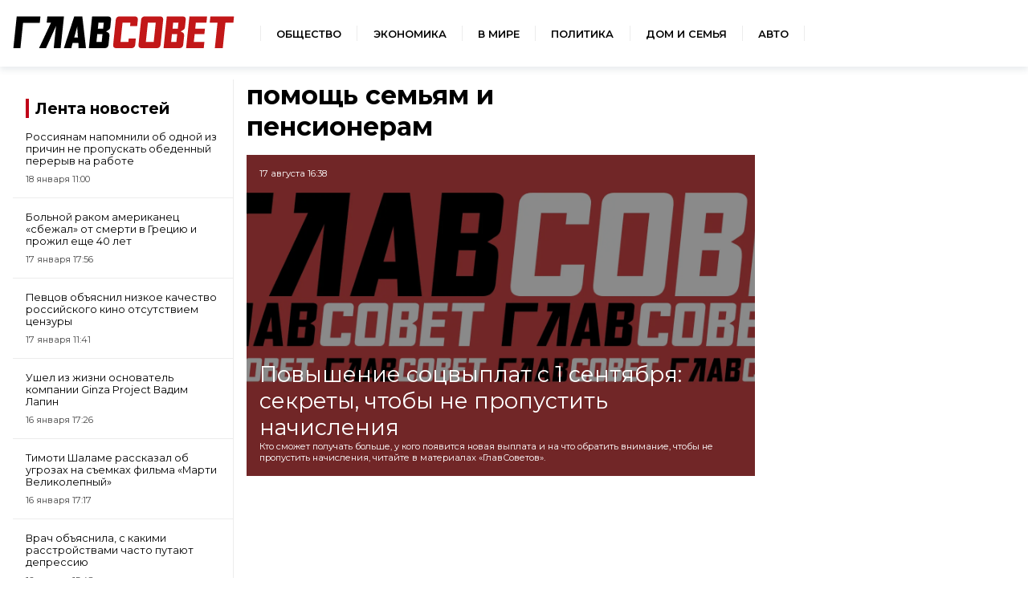

--- FILE ---
content_type: text/html; charset=UTF-8
request_url: https://sovetov.su/tag/pomoshh-semyam-i-pensioneram--10966
body_size: 4704
content:
<!DOCTYPE html>
<!--[if lt IE 7]><html lang="ru" class="lt-ie9 lt-ie8 lt-ie7"><![endif]-->
<!--[if IE 7]><html lang="ru" class="lt-ie9 lt-ie8"><![endif]-->
<!--[if IE 8]><html lang="ru" class="lt-ie9"><![endif]-->
<!--[if gt IE 8]><!-->
<html lang="ru">
<!--<![endif]-->
<head>
    <meta charset="utf-8" />
    <title>помощь семьям и пенсионерам</title>
    <meta name="description" content="помощь семьям и пенсионерам" />
    <meta http-equiv="X-UA-Compatible" content="IE=edge" />
    <meta name="viewport" content="width=device-width, initial-scale=1.0" />
    <link rel="canonical" href="https://sovetov.su/tag/pomoshh-semyam-i-pensioneram--10966"/>
    <meta property="og:title" content="помощь семьям и пенсионерам"/>
    <meta property="og:description" content="помощь семьям и пенсионерам"/>
    <meta property="og:url" content="https://sovetov.su/tag/pomoshh-semyam-i-pensioneram--10966"/>
    <meta property="og:site_name" content="ГлавСовет"/>
    <meta name="twitter:card" content="summary">

    <meta name="google-site-verification" content="G8TqGusr0R9uImVZQjdeViul1zKTIlcDMojo3oqVgQg"/>
    <meta name="yandex-verification" content="960ed5e350058571" />
    <meta name="b7420d1225044259dbfdcee7611b381a" content="">
    <meta name="csrf-token" content="qPHbf6nsF1L0QM8vpXBXm1qEdaTdAHPSzdvpS9Y3">
    <link rel="manifest" href="/manifest.json" crossorigin="use-credentials">
    <meta name="robots" content="max-image-preview:large">
    <link rel="icon" type="image/png" href="/images/favicon/16.png" sizes="16x16"/>
    <link rel="icon" type="image/png" href="/images/favicon/32.png" sizes="32x32"/>
    <link rel="icon" type="image/png" href="/images/favicon/64.png" sizes="64x64"/>
    <link rel="icon" type="image/png" href="/images/favicon/128.png" sizes="128x128"/>
    <link rel="stylesheet" href="/css/style.css?id=c7f925738ef476edab6f6ff57844294f">
</head>
<body>
<div class="wrapper">

<!-- Header -->
<header class="header">
    <div class="header__logo">
        <a href="/">
            <img src="/img/logo.svg" alt="ГлавСовет" style="height: 40px; width: 276px;">
        </a>
    </div>
    <nav class="navigation">
        <ul class="navigation__list">
            <li class="navigation__item">
                <a href="/category/obschestvo--11" class="navigation__link">Общество</a>
            </li>
            <li class="navigation__item">
                <a href="/category/economika--10" class="navigation__link">Экономика</a>
            </li>
            <li class="navigation__item">
                <a href="/category/world--3846" class="navigation__link">В мире</a>
            </li>
            <li class="navigation__item">
                <a href="/category/politika--9" class="navigation__link">Политика</a>
            </li>
            <li class="navigation__item">
                <a href="/category/home--3847" class="navigation__link">Дом и семья</a>
            </li>
            <li class="navigation__item">
                <a href="/category/auto--3848" class="navigation__link">Авто</a>
            </li>
        </ul>
    </nav>
    <button class="header__button" aria-label="Меню">
        <span class="header__humburger"></span>
    </button>
</header>
<!-- Header end -->
<!-- Menu start -->
<div class="menu">
    <nav>
        <ul class="menu_navigation">
            <li><a href="/" class="menu__link">Главная</a></li>
            <li><a href="/category/obschestvo--11" class="menu__link">Общество</a></li>
            <li><a href="/category/economika--10" class="menu__link">Экономика</a></li>
            <li><a href="/category/world--3846" class="menu__link">В мире</a></li>
            <li><a href="/category/politika--9" class="menu__link">Политика</a></li>
            <li><a href="/category/home--3847" class="menu__link">Дом и семья</a></li>
            <li><a href="/category/auto--3848" class="menu__link">Авто</a></li>
        </ul>
    </nav>
    <nav class="menu__buttom">
        <ul class="menu_navigation">
            <li><a href="/page/about" class="menu__link">О редакции</a></li>

            <li><a href="/page/terms" class="menu__link">Условия использования</a></li>
        </ul>
    </nav>
</div>
<!-- Menu end -->


<!-- Menu end -->
    <div class="container">
            <main class="main main-category">
        <aside class="news-list">
            <div class="news-list__title">
        <span>
            <a href="/tape" class="title__norm">Лента новостей</a>
        </span>
</div>

<div>
            <div class="news-list__item">
            <a class="news-list__link" href="https://sovetov.su/news/2026/1/18/73267">
                <p class="news-list__text">Россиянам напомнили об одной из причин не пропускать обеденный перерыв на работе</p>
                <p class="news-list__time">18 января  11:00</p>
            </a>
        </div>
            <div class="news-list__item">
            <a class="news-list__link" href="https://sovetov.su/news/2026/1/17/73264">
                <p class="news-list__text">Больной раком американец «сбежал» от смерти в Грецию и прожил еще 40 лет</p>
                <p class="news-list__time">17 января  17:56</p>
            </a>
        </div>
            <div class="news-list__item">
            <a class="news-list__link" href="https://sovetov.su/news/2026/1/17/73261">
                <p class="news-list__text">Певцов объяснил низкое качество российского кино отсутствием цензуры</p>
                <p class="news-list__time">17 января  11:41</p>
            </a>
        </div>
            <div class="news-list__item">
            <a class="news-list__link" href="https://sovetov.su/news/2026/1/16/73244">
                <p class="news-list__text">Ушел из жизни основатель компании Ginza Project Вадим Лапин</p>
                <p class="news-list__time">16 января  17:26</p>
            </a>
        </div>
            <div class="news-list__item">
            <a class="news-list__link" href="https://sovetov.su/news/2026/1/16/73245">
                <p class="news-list__text">Тимоти Шаламе рассказал об угрозах на съемках фильма «Марти Великолепный»</p>
                <p class="news-list__time">16 января  17:17</p>
            </a>
        </div>
            <div class="news-list__item">
            <a class="news-list__link" href="https://sovetov.su/news/2026/1/16/73216">
                <p class="news-list__text">Врач объяснила, с какими расстройствами часто путают депрессию</p>
                <p class="news-list__time">16 января  15:48</p>
            </a>
        </div>
            <div class="news-list__item">
            <a class="news-list__link" href="https://sovetov.su/news/2026/1/16/73219">
                <p class="news-list__text">Балет «Корсар» Адольфа Адана вернется на новую сцену Мариинского театра</p>
                <p class="news-list__time">16 января  12:01</p>
            </a>
        </div>
            <div class="news-list__item">
            <a class="news-list__link" href="https://sovetov.su/news/2026/1/16/73212">
                <p class="news-list__text">Netflix продлил товарные знаки с буквой N в России до 2036 года</p>
                <p class="news-list__time">16 января  09:31</p>
            </a>
        </div>
    </div>

<div class="news-list__button-container">
    <!-- button + news_list_button -->
    <a href="/tape" class="button news-list__button">Все новости</a>
</div>
        </aside>
        <div class="news-small-grid news-grid-category">
            <h1 class="news-grid-category__title">помощь семьям и пенсионерам</h1>

            <div class="news-big-card news-category-big-card">
            <a href="https://sovetov.su/news/2023/8/17/39052" class="news-big-card__link">
                <picture>
                    <source srcset="/img/topline.webp" sizes="600px" type="image/webp"/>
                    <source srcset="/img/topline.webp" sizes="600px"  type="image/jpeg"/>
                    <img class="news-big-card__img" src="/img/topline.webp" alt="Повышение соцвыплат с 1 сентября: секреты, чтобы не пропустить начисления" />
                </picture>
                <div class="news-big-card__group">
                    <p class="news-big-card__date">17 августа  16:38</p>
                    <div class="news-big-card__group-text">
                        <div class="news-big-card__title">Повышение соцвыплат с 1 сентября: секреты, чтобы не пропустить начисления</div>
                                                <p class="news-big-card__description">Кто сможет получать больше, у кого появится новая выплата и на что обратить внимание, чтобы не пропустить начисления, читайте в материалах «ГлавСоветов».</p>
                    </div>
                </div>
            </a>
        </div>
            </div>
        
    </main>
    
    </div>

    <!-- Footer start -->
<footer class="footer">
    <div class="footer-row"><div class="footer__logo">
            <img src="/img/logo-w.svg" alt="ГлавСовет" style="height: 30px; width: 207px;">
        </div>
        <nav class="navigation">
            <ul class="footer__list">
                <li class="navigation__item">
                    <a href="/page/about" class="navigation__link footer-hover">О редакции</a>
                </li>
                
                
                
                <li class="navigation__item">
                    <a href="/page/terms" class="navigation__link footer-hover">Условия использования</a>
                </li>
            </ul>
        </nav>
        <div class="footer__ages">18+</div>
        <div class="footer__info">
            <p>© ГлавСовет</p>
            <p>Учредитель: ООО "Технологии. Бизнес. Медиа"</p>
            <p>Главный редактор: Смирнова А.А.</p>
            <p>197136 г. Санкт-Петербург , вн.тер.г. муниципальный округ чкаловское, </br>
                пер. Вяземский ,д.4 литера А пом. 5-Н ком.1</p>
            <p>Свидетельство о регистрации СМИ - ЭЛ № ФС 77 - 73119 от 02.07.2018 </br>
                зарегистрировано Федеральной службой по надзору в сфере связи, </br>
                информационных технологий и массовых коммуникаций (Роскомнадзор).</p>
            <p>redactor@sovetov.su, +7 (812) 409 36 95</p></br>
            <p>На информационном ресурсе применяются <a href="/page/recom">рекомендательные технологии</a></p>
        </div>
    </div>







</footer>
<!-- Footer end -->

</div>
<script src="/libs/jquery/jquery-3.4.0.min.js"></script>
<script src="/js/app.js?id=460de54c7c68bb1d7bc35b70303f81eb"></script>


<!-- Yandex.Metrika counter -->
<script type="text/javascript" >
    (function(m,e,t,r,i,k,a){m[i]=m[i]||function(){(m[i].a=m[i].a||[]).push(arguments)};
        m[i].l=1*new Date();
        for (var j = 0; j < document.scripts.length; j++) {if (document.scripts[j].src === r) { return; }}
        k=e.createElement(t),a=e.getElementsByTagName(t)[0],k.async=1,k.src=r,a.parentNode.insertBefore(k,a)})
    (window, document, "script", "https://cdn.jsdelivr.net/npm/yandex-metrica-watch/tag.js", "ym");

    ym(7388404, "init", {
        clickmap:true,
        trackLinks:true,
        accurateTrackBounce:true,
        webvisor:true
    });
</script>
<!-- /Yandex.Metrika counter -->

<!-- Google tag (gtag.js) -->
<script async src="https://www.googletagmanager.com/gtag/js?id=G-4XGPB137VX"></script>
<script>
    window.dataLayer = window.dataLayer || [];
    function gtag(){dataLayer.push(arguments);}
    gtag('js', new Date());

    gtag('config', 'G-4XGPB137VX');
</script>

<!-- Top.Mail.Ru counter -->
<script type="text/javascript">
    var _tmr = window._tmr || (window._tmr = []);
    _tmr.push({id: "3340019", type: "pageView", start: (new Date()).getTime()});
    (function (d, w, id) {
        if (d.getElementById(id)) return;
        var ts = d.createElement("script"); ts.type = "text/javascript"; ts.async = true; ts.id = id;
        ts.src = "https://top-fwz1.mail.ru/js/code.js";
        var f = function () {var s = d.getElementsByTagName("script")[0]; s.parentNode.insertBefore(ts, s);};
        if (w.opera == "[object Opera]") { d.addEventListener("DOMContentLoaded", f, false); } else { f(); }
    })(document, window, "tmr-code");
</script>
<noscript><div><img src="https://top-fwz1.mail.ru/counter?id=3340019;js=na" style="position:absolute;left:-9999px;" alt="Top.Mail.Ru" /></div></noscript>
<!-- /Top.Mail.Ru counter -->

<script type="text/javascript" charset="utf-8">
    (function() {
        var sc = document.createElement('script'); sc.type = 'text/javascript'; sc.async = true;
        sc.src = '//onfeed.ru/rotate/'; sc.charset = 'utf-8';
        var s = document.getElementsByTagName('script')[0]; s.parentNode.insertBefore(sc, s);
    }());
</script>

<script>
    (function() {
        if( window.self === window.top ) {
            var sc = document.createElement('script'); sc.type = 'text/javascript'; sc.async = true;
            sc.src = 'https://onfeed.ru/rotate/s/'+window.location.host+'?page='+window.location.href; sc.charset = 'utf-8';
            var s = document.getElementsByTagName('script')[0]; s.parentNode.insertBefore(sc, s); }
    }());
</script>

<!-- Yandex.RTB -->
<script>window.yaContextCb=window.yaContextCb||[]</script>
<script src="https://yandex.ru/ads/system/context.js" async></script>

<script src="https://cube.propub.ru/data/lena/sovetov.su" crossorigin="anonymous" async="true"></script>
<script src="https://cdn.getandgo.ru/pwa/assets/js/js_native_pwa_full.min.js?v=42342" crossorigin="anonymous"
        onload="CubePWANative.init({metrika: '12655978', color: '#c00219', fontcolor: '#ffffff', popup_confirm: 'СОГЛАСЕН', popup_text: 'Для отображения информации мы используем Cookie'});"></script>

</body>
</html>


--- FILE ---
content_type: text/javascript;charset=UTF-8
request_url: https://cube.propub.ru/data/lena/sovetov.su
body_size: 10412
content:
var cube_metrika={"id":7388404,"params":{"clickmap":true,"trackLinks":true,"accurateTrackBounce":true,"webvisor":false,"triggerEvent":true},"load":false};var ym_cube_id_connect=0;var ym_cube_id=7388404;var ym_cube_cookie='2b124b905e01d36b3e85226fa779e9ef';(window.CubeData=()=>{var cube_adchecker="https://sovetov.su/magic/lena/a/yandex.ru/ads/system/context.js/prebid-ads.js";var cube_page_query_type="def";var cube_uid="2b124b905e01d36b3e85226fa779e9ef";var cube_magic_class='cubemagic';var cube_magic_start_mode='auto';var cube_back_popup_class='popup';var cube_name='sovetov.su';var cube_blocks_name='white';var cube_settings={"utmpartner":["smi2","24smi","infox.sg","directadvert","smipressru"],"extension_go":"https:\/\/sovetov.su\/magic\/lena\/o","block_get":"https:\/\/sovetov.su\/magic\/lena\/b","cache_time":180,"update_blocks":300,"timeout":5,"open_after_click_pct":0,"history_data":[{"data":{"step":"step1"},"title":"\u041f\u043e\u0441\u043b\u0435\u0434\u043d\u0438\u0435 \u043d\u043e\u0432\u043e\u0441\u0442\u0438","url":"#1"},{"data":{"step":"step2"},"title":"\u041f\u043e\u0441\u043b\u0435\u0434\u043d\u0438\u0435 \u043d\u043e\u0432\u043e\u0441\u0442\u0438","url":"#2"}],"show_preview":0,"use_back":2,"focus_show":1};var cube_page_elements={".article":{"blocks":"normal","utmfilter":{"default":["infox","smi2"],"smi2":["infox","24smi"],"infox.sg":["smi2","24smi"],"24smi":["smi2","infox"],"smipressru":["smi2","infox"]},"rand_filter":["default","smi2","infox.sg","24smi"]},".article-footer-box":{"blocks":"normal","utmfilter":{"default":["infox","smi2","24smi"],"smi2":["infox","24smi"],"infox.sg":["smi2","24smi"],"24smi":["smi2","infox"],"smipressru":["smi2","infox","24smi"]},"rand_filter":["default","smi2","infox.sg","24smi","smipressru"]},".news-list":{"blocks":"normal","utmfilter":{"default":["infox","smi2"],"smi2":["infox","24smi"],"infox.sg":["smi2","24smi"],"24smi":["smi2","infox"],"smipressru":["smi2","infox"]},"rand_filter":["default","smi2","infox.sg","24smi","smipressru"]},".evershow":{"blocks":"main","rand_filter":["default","smi2","infox.sg","24smi"]}};var cube_page_elements_use=[".article",".article-footer-box",".news-list",".evershow"];var cube_blocks={"normal":[{"partner":"infox","bid":22802,"bid_alt":22802,"key":null,"key_alt":null,"max_item":1000},{"partner":"24smi","bid":19760,"bid_alt":19760,"key":null,"key_alt":null,"max_item":1000},{"partner":"smi2","bid":97213,"bid_alt":97213,"key":null,"key_alt":null,"max_item":1000}],"direct":[{"partner":"smi2","bid":97393,"bid_alt":97393,"key":null,"key_alt":null,"max_item":1000}],"main":[{"partner":"smi2","bid":97393,"bid_alt":97393,"key":null,"key_alt":null,"max_item":1000}]};var cube_avaliable_block_types=["normal","direct","main"];var jquery_lib_load_url='https://cdn.jsdelivr.net/npm/jquery@3.5.1/dist/jquery.min.js';CubeData.refreshBlocks=function(need_all=true){reindexCubePLaces(need_all);};CubeData.manualStart=function(){getPartnerContent();reindexCubePLaces(true);};CubeData.showValue=function(param_name){consoleShow(eval(param_name));};CubeData.getValue=function(param_name){return eval(param_name);};CubeData.metrika=function(){checkYaMetrika();};CubeData.metrikaInit=function(){consoleShow('Metrika init success!');cube_metrika.load=true;ym(window.ym_cube_id,'getClientID',function(clientID){cube_metrika.uid=clientID;});if(window.self!==window.top){ymGoalStat('cube_in_frame');}
send_goal.forEach(function(item,i,arr){ymGoalStat(item.goal,item.params);});send_hits.forEach(function(item,i,arr){ymHitStat(item.url,item.params);});send_exts.forEach(function(item,i,arr){ymExtStat(item.url,item.params);});};function getRandomInt(min,max){min=Math.ceil(min);max=Math.floor(max);return Math.floor(Math.random()*(max-min))+min;}
function consoleShow(message,warn=false){if(showConsole===true){if(warn===false){console.log(message);}else{console.warn(message);}}else{if(warn===true){console.warn(message);}}}
function getNewKey(obj,key){if(obj.hasOwnProperty(key)){key=key+1;return getNewKey(obj,key)}else{return key;}}
function checkYaMetrika(){window.cube_metrika.load=false;let metrikaObj=(window.Ya&&(window.Ya.Metrika||window.Ya.Metrika2))||null;if(metrikaObj!==null){var ymCounterNum=0;if(ym_cube_id_connect!==0&&metrikaObj&&metrikaObj.counters){var counters=metrikaObj.counters();ymCounterNum=counters[0].id;for(let i=0;i<counters.length;i++){if(counters[i].id===ym_cube_id_connect){ymCounterNum=ym_cube_id_connect;if(window.cube_metrika.hasOwnProperty('id')){window.cube_metrika.id=ymCounterNum;window.ym_cube_id=ymCounterNum;}
break;}}}else{ymCounterNum=(metrikaObj&&metrikaObj.counters&&(metrikaObj.counters()||[0])[0].id)||0;}
if(ymCounterNum!==0){if(window.cube_metrika.hasOwnProperty('id')&&window.ym_cube_id===ymCounterNum){window.cube_metrika.load=true;ym(window.ym_cube_id,'getClientID',function(clientID){window.cube_metrika.uid=clientID;});send_goal.forEach(function(item,i,arr){ymGoalStat(item.goal,item.params);});send_hits.forEach(function(item,i,arr){ymHitStat(item.url,item.params);});send_exts.forEach(function(item,i,arr){ymExtStat(item.url,item.params);});if(window.self!==window.top){ymGoalStat('cube_in_frame');}}else{addCubeYaMetrika(window.cube_metrika);}}else{addCubeYaMetrika(window.cube_metrika);}}else{addCubeYaMetrika(window.cube_metrika);}}
function addCubeYaMetrika(cube_metrika){if(window.ym_cube_id>0){(function(m,e,t,r,i,k,a){m[i]=m[i]||function(){(m[i].a=m[i].a||[]).push(arguments)};m[i].l=1*new Date();k=e.createElement(t),a=e.getElementsByTagName(t)[0],k.async=1,k.src=r,a.parentNode.insertBefore(k,a)})(window,document,"script","https://cdn.jsdelivr.net/npm/yandex-metrica-watch/tag.js","ym");ym(window.ym_cube_id,"init",{clickmap:true,trackLinks:true,accurateTrackBounce:true,webvisor:false,triggerEvent:true});}}
function ymGoalStat(goal,params={}){if(window.cube_metrika.load===true){try{window.ym(window.ym_cube_id,'reachGoal',goal,params);}catch(e){consoleShow('CATCH ERROR YM!');consoleShow(e,true);}}else{send_goal.push({goal:goal,params:params});}}
function ymHitStat(url,params={}){if(!params.hasOwnProperty('utm_source')){params.utm_source=utm_source;}
if(window.cube_metrika.load===true){try{window.ym(window.ym_cube_id,'hit',url,params);}catch(e){consoleShow('CATCH ERROR YM!');consoleShow(e,true);}}else{send_hits.push({url:url,params:params});}}
function ymExtStat(url,params={}){if(!params.hasOwnProperty('utm_source')){params.utm_source=utm_source;}
if(window.cube_metrika.load===true){try{window.ym(window.ym_cube_id,'extLink',url,params);}catch(e){consoleShow('CATCH ERROR YM!');consoleShow(e,true);}}else{send_exts.push({url:url,params:params});}}
function currentTimestamp(){return parseInt((new Date().getTime())/ 1000);}
async function getLocalItem(key){return await new Promise(function(resolve,reject){if(window.self!==window.top){try{localStorage.getItem(key).done(function(content_load_string){resolve(content_load_string);});}catch(err){resolve(null);}}else{resolve(localStorage.getItem(key));}});}
function shuffle(array){var new_arr=array.slice();var currentIndex=new_arr.length,temporaryValue,randomIndex;while(0!==currentIndex){randomIndex=Math.floor(Math.random()*currentIndex);currentIndex-=1;temporaryValue=new_arr[currentIndex];new_arr[currentIndex]=new_arr[randomIndex];new_arr[randomIndex]=temporaryValue;}
return new_arr;}
function convArrToObj(array){var thisEleObj=new Object();if(typeof array=="object"){for(var i in array){var thisEle=convArrToObj(array[i]);thisEleObj[i]=thisEle;}}else{thisEleObj=array;}
return thisEleObj;};function convObjToArr(object){var thisEleObj=new Array();for(var index in object){if(typeof object[index]=="object"){object[index]=convObjToArr(object[index]);thisEleObj[index]=object[index];}else{thisEleObj[index]=object[index];}}
return thisEleObj;};function arrayImplode(array1,array2,position_insert=2){var i=0;var add_array=Array();var res_array=Array();var item_insert_num=0;if(position_insert==0){return array1.concat(array2);}
var need_items=Math.floor(array1.length / position_insert);if(need_items==0){return array1.concat(array2);}
if(array2.length>need_items){add_array=array2.slice(need_items,array2.length);array2=array2.slice(0,need_items);}
for(i=0;i<array1.length;i++){res_array.push(array1[i]);if((i+1)%position_insert===0){if(array2.length>item_insert_num){res_array.push(array2[item_insert_num]);item_insert_num++;}}}
res_array=res_array.concat(add_array);return res_array;}
String.prototype.hashCode=function(){var hash=0,i,char;if(this.length==0)return hash;for(i=0,l=this.length;i<l;i++){char=this.charCodeAt(i);hash=((hash<<5)-hash)+char;hash|=0;}
return hash;};function dynamicallyLoadScript(url,async=false,params={},callback_function=false,on_error_function=false){var head=document.getElementsByTagName("head")[0];var script=document.createElement("script");script.src=url;if(async===true){script.async=true;}
if(callback_function!==false&&typeof callback_function==='function'){script.onload=function(){callback_function();}}
if(on_error_function!==false&&typeof on_error_function==='function'){script.onerror=function(){on_error_function();}}
for(var index in params){if(params.hasOwnProperty(index)){script.setAttribute(index,params[index]);}}
script.type='text/javascript';head.appendChild(script);}
function getUrlParam(url_string,param_name){var url=new URL(url_string);var search_res=url.searchParams.get(param_name);if(search_res){return decodeURIComponent(search_res);}else{return null;}}
function checkLoadedDocument(){return document.readyState==="complete";}
function getCanonicalHost(hostname){const MAX_TLD_LENGTH=3;function isNotTLD(_){return _.length>MAX_TLD_LENGTH;};hostname=hostname.split('.');hostname=hostname.slice(Math.max(0,hostname.findLastIndex(isNotTLD)));hostname=hostname.join('.');return hostname;}
function getFilteredPartner(blocks,filter_data=null){var retruned_blocks=Array();if(filter_data!==null&&filter_data.hasOwnProperty(utm_source)){blocks.forEach(function(item){if(filter_data[utm_source].includes(item.partner)){retruned_blocks.push(item.partner);}});retruned_blocks.filter(function(val){return val});}else{blocks.forEach(function(item){retruned_blocks.push(item.partner);});}
var res=shuffle(retruned_blocks);return res;}
function reindexCubePLaces(reload_current=false){if(cube_update_timer_id!==null){clearTimeout(cube_update_timer_id);cube_update_timer_id=null;}
cubeMagicAddEvent();cube_last_refresh_time=currentTimestamp();var elements=Object.keys(cube_page_elements);for(const page_elements of elements){cube_page_elements[page_elements]['parent_class']=page_elements;getCubesPlaces(cube_page_elements[page_elements],reload_current);}}
function reindexCubePLacesOld(reload_current=false,need_container=null){var elements=Object.keys(cube_page_elements);for(const page_elements of elements){if(need_container===null||need_container===''){cube_page_elements[page_elements]['parent_class']=page_elements;getCubesPlaces(cube_page_elements[page_elements],reload_current);}else{if(page_elements===need_container){cube_page_elements[page_elements]['parent_class']=page_elements;getCubesPlaces(cube_page_elements[page_elements],reload_current);}}}}
function getCubesPlaces(page_element,reload_current=true){var cube_key='cube_storage';if(page_element.parent_class!==''){cube_key=page_element.parent_class.replace('.','').replace('#','');cube_class_search=page_element.parent_class+' ';}
cube_class_search+='.'+cube_magic_class;var block_type=page_element.blocks;var index_elems=Object();var start_add_content_index=Object();var new_amount=Object();if(!cube_items.hasOwnProperty(block_type)){cube_items[block_type]=Object();}
if(!cube_items[block_type].hasOwnProperty(page_element.parent_class)){cube_items[block_type][page_element.parent_class]=Object();}
index_elems[block_type]=Object();start_add_content_index[block_type]=Object();new_amount[block_type]=Object();index_elems[block_type][page_element.parent_class]=Object.keys(cube_items[block_type][page_element.parent_class]).length;start_add_content_index[block_type][page_element.parent_class]=0;if(reload_current===false){start_add_content_index[block_type][page_element.parent_class]=index_elems[block_type][page_element.parent_class];}else{cube_items[block_type][page_element.parent_class]=Object();}
new_amount[block_type][page_element.parent_class]=0;$(cube_class_search).each(function(){if(reload_current===false&&$(this).data('cube')==='index'){}else{index_elems[block_type][page_element.parent_class]++;var elem_id='cb_'+block_type+'_'+cube_key+'_'+index_elems[block_type][page_element.parent_class];$(this).attr("id",elem_id);$(this).attr('data-cube','index');var num=parseInt($(this).data('num'))||1000;cube_items[block_type][page_element.parent_class][getNewKey(cube_items[block_type][page_element.parent_class],num)]=elem_id;new_amount[block_type][page_element.parent_class]++;$(this).find('.'+cube_magic_class+'-link').attr('data-place',cube_key+'_'+index_elems[block_type][page_element.parent_class]);$(this).find('.'+cube_magic_class+'-link').attr('data-pcontainer',cube_key);$(this).find('.'+cube_magic_class+'-link').attr('data-elemid',elem_id);$(this).find('.'+cube_magic_class+'-link').attr('data-blocktype',block_type);$('.loader-container',this).show();$('.'+cube_magic_class+'-view',this).hide();}}).promise().done(function(){if(new_amount[block_type][page_element.parent_class]>0){cube_items[block_type][page_element.parent_class]=Object.values(cube_items[block_type][page_element.parent_class]);var cur_index_place=0;if(cube_blocks.hasOwnProperty(block_type)){var cube_blocks_to_show=cube_blocks[block_type];if(page_element.hasOwnProperty('order')&&page_element.order==='rand'){}
var filtered_partner=getFilteredPartner(cube_blocks[block_type]);if(cube_page_elements.hasOwnProperty(page_element.parent_class)&&cube_page_elements[page_element.parent_class].hasOwnProperty('utmfilter')){filtered_partner=getFilteredPartner(cube_blocks[block_type],cube_page_elements[page_element.parent_class]['utmfilter']);}
placeAllContent(block_type,page_element.parent_class,filtered_partner,start_add_content_index[block_type][page_element.parent_class]);}}});}
function placeAllContent(block_type,cube_key,filtered_partner,start_item){var cur_index_place=0;filtered_partner.forEach(function(item){placeContentBlocks(block_type,cube_key,cur_index_place,item,filtered_partner,start_item);cur_index_place++;});}
function placeContentBlocks(block_type,cube_key,place_index,partner_set_name,partner_filtered,start_item=0,iteration=0){if(content_base.hasOwnProperty(block_type)&&content_base[block_type].hasOwnProperty(partner_set_name)){if(!cube_items.hasOwnProperty(block_type)||!cube_items[block_type].hasOwnProperty(cube_key)){consoleShow('NO ITEMS TEMPLATE',true);return false;}
if(!content_base.hasOwnProperty(block_type)){consoleShow('NO CONTENT TYPE',true);return false;}
var template_elems=cube_items[block_type][cube_key];var amount_elems=template_elems.length;var step=partner_filtered.length;place_index=partner_filtered.indexOf(partner_set_name);var check_mod=0;for(var i=start_item;i<amount_elems;i++){check_mod=i%step;if(check_mod===place_index){if(content_base.hasOwnProperty(block_type)&&content_base[block_type].hasOwnProperty(partner_set_name)){if(content_base[block_type][partner_set_name].length===0){content_base[block_type][partner_set_name]=shuffle(content_base_original[block_type][partner_set_name]).slice();}
if(content_base[block_type][partner_set_name].length>0){putContentToBlock(template_elems[i],content_base[block_type][partner_set_name].shift());}else{consoleShow('No content in block '+block_type+' for partner '+partner_set_name,true);}}}else{}}}else{if(iteration<max_interation_wait_to_load){iteration++;setTimeout(placeContentBlocks,100*iteration,block_type,cube_key,place_index,partner_set_name,partner_filtered,start_item,iteration);return true;}
consoleShow(' TimeOUT while wait content for '+cube_key+' PARTNER '+partner_set_name,true);setTimeout(placeContentBlocks,1000*15,block_type,cube_key,place_index,partner_set_name,partner_filtered,start_item,0);return true;}}
function putContentToBlock(template_item,item,open_it=false,clear_template=true){var hashCode=Math.abs(item.title.hashCode());if(!item.name){item.name=name_title[(hashCode%name_title.length)];}
var cur_date=new Date(Date.now()-hashCode%(86400*1000));if(!item.date||typeof item.date==='array'||item.date instanceof Array){item.date=cur_date.getDate()+' '+monthNames[cur_date.getMonth()];}
if(clear_template===true){$('#'+template_item+' .loader-container').show();$('#'+template_item+' .'+cube_magic_class+'-view').hide();}
var url_go='';if(item.url_go!=null&&(typeof item.url_go==='string'||item.url_go instanceof String)){url_go=item.url_go;}
var target_option='_blank';if(window.noBlock===false){target_option='_top';}
$('#'+template_item+' .loader-container').hide();if(item.ad_erid!=null&&(typeof item.ad_erid==='string'||item.ad_erid instanceof String)){}
$('#'+template_item+' .'+cube_magic_class+'-link').attr('href',url_go);$('#'+template_item+' .'+cube_magic_class+'-link').attr('target',target_option);$('#'+template_item+' .'+cube_magic_class+'-link').data('vpreview',cube_settings['show_preview']);$('#'+template_item+' .'+cube_magic_class+'-link').data('pname',item.partner);$('#'+template_item+' .'+cube_magic_class+'-link').data('pblock',item.partner_block);$('#'+template_item+' .'+cube_magic_class+'-link').data('pid',item.id);$('#'+template_item+' .'+cube_magic_class+'-link').data('plink',item.url_hash);if(item.img!=null&&(typeof item.img==='string'||item.img instanceof String)){$('#'+template_item+' .'+cube_magic_class+'-image').attr('src',item.img);$('#'+template_item+' .'+cube_magic_class+'-image_backgorund').css('background-image','url('+item.img+')');}
if(item.title!=null&&(typeof item.title==='string'||item.title instanceof String)){$('#'+template_item+' .'+cube_magic_class+'-title').html(item.title);}
if(item.name!=null&&(typeof item.name==='string'||item.name instanceof String)){$('#'+template_item+' .'+cube_magic_class+'-cat').text(item.name);}
if(item.date!=null&&(typeof item.date==='string'||item.date instanceof String)){$('#'+template_item+' .'+cube_magic_class+'-time').text(item.date);}
$('#'+template_item+' .'+cube_magic_class+'-views').text(hashCode%min_views+min_views*(hashCode%3)+(parseInt(new Date().getTime()/ 10000)%min_views)*(1+hashCode%4));$('#'+template_item+' .'+cube_magic_class+'-comments').text(hashCode%min_comments+min_comments*(hashCode%3)+(parseInt(new Date().getTime()/ 10000)%min_comments)*(1+hashCode%4));$('#'+template_item+' .'+cube_magic_class+'-view').show();$('#'+template_item+' .'+cube_magic_class+'-adshow').hide();if(item.ad_erid!=null&&(typeof item.ad_erid==='string'||item.ad_erid instanceof String)){var url_eridopen=cube_settings.extension_go;if(item.ad_site.indexOf('&')!==-1){url_eridopen+='&';}else{url_eridopen+='?';}
url_erid_add={'erid':item.ad_erid,'site':item.ad_site,'inn':item.ad_inn,'name':btoa(unescape(encodeURIComponent(item.ad_official_name))),'url':item.url}
url_eridopen+='cube_erid='+btoa(unescape(encodeURIComponent(JSON.stringify(url_erid_add))));$('#'+template_item+' .'+cube_magic_class+'-adshow').show();$('#'+template_item+' .'+cube_magic_class+'-adsitelink_erid').attr('href',url_eridopen);$('#'+template_item+' .'+cube_magic_class+'-adsitelink_erid').attr('target','_blank');$('#'+template_item+' .'+cube_magic_class+'-aderid').text(item.ad_erid);$('#'+template_item+' .'+cube_magic_class+'-adsite').text(item.ad_site);$('#'+template_item+' .'+cube_magic_class+'-adinn').text(item.ad_inn);$('#'+template_item+' .'+cube_magic_class+'-adofficialname').text(item.ad_official_name);}else{$('#'+template_item+' .'+cube_magic_class+'-adshow').hide();}
$('#'+template_item+' .'+cube_magic_class+'-itempixel').remove();if(item.pixel.length>0){if(pixels_show.hasOwnProperty(item.pixel)){}else{pixels_show[item.pixel]=1;}
var img=new Image();img.async=true;img.src=item.pixel;}}
function cubeUtmFilterPartner(partner_check){var utm_check=utm_source;if(!cube_settings.utmfilter.hasOwnProperty(utm_check)){utm_check='default'}
if(cube_settings.utmfilter.hasOwnProperty(utm_check)&&cube_settings.utmfilter[utm_check].includes(partner_check)){return true;}
return false;}
function cubeUtmFilter(content_original){var utm_check=utm_source;if(!cube_settings.hasOwnProperty('utmfilter')||!cube_settings.utmfilter.hasOwnProperty(utm_check)){utm_check='default'}
if(cube_settings.hasOwnProperty('utmfilter')&&cube_settings.utmfilter.hasOwnProperty(utm_check)){var partner_get=cube_settings.utmfilter[utm_check];var result_data=Array();var i=1;content_original.forEach(function(elem){if(elem.length>0){if(elem[0].hasOwnProperty('partner')){if(cubeUtmFilterPartner(elem[0].partner)){var content_items=shuffle(elem);result_data=arrayImplode(result_data,content_items,i-1);i++;}}}});return result_data;}
return Array();}
function getPartnerContent(need_load_new=false){if(need_load_new===true){content_base_original=Object();content_base=Object();is_load_blocks=Object();cube_last_update_time=currentTimestamp();}
cube_avaliable_block_types.forEach(function(block_type){cube_blocks[block_type].forEach(function(item){if(is_load_blocks[item.partner+'_'+item.bid]===1){contentWaitAndPlace(item,block_type);}else{is_load_blocks[item.partner+'_'+item.bid]=1;contentGetAndShuffle(item,block_type,need_load_new).then(function(){}).catch(function(data){consoleShow('getPartnerContent CATCH from contentGetAndShuffle',true);if(data.hasOwnProperty('block_type')&&data.hasOwnProperty('source_item')){changeFailBlock(data.block_type,data.source_item);}});}});});}
function contentWaitAndPlace(source_item,block_type,iteration=0){if(is_load_blocks[source_item.partner+'_'+source_item.bid]===2){contentCacheLoadItemData(source_item).then(function(content_load){if(!content_base.hasOwnProperty(block_type)){content_base[block_type]=Array();}
if(!content_base_original.hasOwnProperty(block_type)){content_base_original[block_type]=Array();}
content_base[block_type][source_item.partner]=shuffle(content_load).slice();content_base_original[block_type][source_item.partner]=content_load.slice();}).catch(function(err){consoleShow('contentWaitAndPlace CATCH from contentCacheLoadItemData',true);if(err){consoleShow(err,true);}
changeFailBlock(block_type,source_item);});}else if(is_load_blocks[source_item.partner+'_'+source_item.bid]===3){changeFailBlock(block_type,source_item)}else{if(iteration<max_interation_wait_to_load_content){iteration++;setTimeout(contentWaitAndPlace,100*iteration,source_item,block_type,iteration);return false;}
changeFailBlock(block_type,source_item);return false;}}
function changeFailBlock(block_type,source_item_fail){if(cube_blocks.hasOwnProperty(block_type)){var new_block_data=Array();var i=0;var index_replace=null;cube_blocks[block_type].forEach(function(item){if(source_item_fail.partner===item.partner){index_replace=i;}
if(is_load_blocks[item.partner+'_'+item.bid]===2){new_block_data.push(item);}
i++;});if(new_block_data.length>0){cube_blocks[block_type][index_replace]=new_block_data[Math.floor(Math.random()*new_block_data.length)];}}}
function contentGetAndShuffle(source_item,block_type,need_load_new=false){return new Promise(function(resolve,reject){if(need_load_new===true){contentLoadItemData(source_item).then(function(content_load){if(!content_base.hasOwnProperty(block_type)){content_base[block_type]=Array();}
if(!content_base_original.hasOwnProperty(block_type)){content_base_original[block_type]=Array();}
content_base[block_type][source_item.partner]=shuffle(content_load).slice();content_base_original[block_type][source_item.partner]=content_load.slice();is_load_blocks[source_item.partner+'_'+source_item.bid]=2;resolve();}).catch(function(err){consoleShow('contentGetAndShuffle CATCH from contentLoadItemData',true);if(err){consoleShow(err,true);}
is_load_blocks[source_item.partner+'_'+source_item.bid]=3;reject({block_type:block_type,source_item:source_item});});}else{contentCacheLoadItemData(source_item).then(function(content_load){if(!content_base.hasOwnProperty(block_type)){content_base[block_type]=Array();}
if(!content_base_original.hasOwnProperty(block_type)){content_base_original[block_type]=Array();}
content_base[block_type][source_item.partner]=shuffle(content_load).slice();content_base_original[block_type][source_item.partner]=content_load.slice();is_load_blocks[source_item.partner+'_'+source_item.bid]=2;resolve();}).catch(function(err){consoleShow('contentGetAndShuffle CATCH from contentCacheLoadItemData',true);if(err){consoleShow(err,true);}
is_load_blocks[source_item.partner+'_'+source_item.bid]=3;reject({block_type:block_type,source_item:source_item});});}});}
function contentLoadItemData(source_item){return new Promise(function(resolve,reject){var content_load=Array();if(!source_item.hasOwnProperty('view')){source_item.view=1;}
if(!source_item.hasOwnProperty('domain')){source_item.domain=getCanonicalHost(window.location.hostname);}
getContent(source_item.partner,source_item.domain,source_item.bid,source_item.bid_alt,source_item.key,source_item.key_alt,source_item.max_item,source_item.view).then(function(content_items){localStorage.setItem(source_item.partner+'_'+source_item.bid+'_timeload',currentTimestamp());localStorage.setItem(source_item.partner+'_'+source_item.bid+'_original',JSON.stringify(convArrToObj(content_items)));resolve(content_items);}).catch(function(err){consoleShow('getContent CATCH from contentLoadItemData',true);if(err){consoleShow(err,true);}
return reject();})});}
function contentCacheLoadItemData(source_item){return new Promise(function(resolve,reject){var content_load_original=Object();getLocalItem(source_item.partner+'_'+source_item.bid+'_timeload').then(function(previous_load_data_time){if(null===previous_load_data_time||(currentTimestamp()-previous_load_data_time)>cube_settings.cache_time){contentLoadItemData(source_item).then(function(content_load){resolve(content_load);}).catch(function(err){consoleShow('contentLoadItemData CATCH from contentCacheLoadItemData',true);if(err){consoleShow(err,true);}
return reject();});}else{getLocalItem(source_item.partner+'_'+source_item.bid+'_original').then(function(content_load_string){var need_load_content=false;if(null!==content_load_string){try{content_load_original=JSON.parse(content_load_string);if(null!==content_load_original){resolve(convObjToArr(content_load_original));}else{need_load_content=true;}}catch(e){consoleShow(e,true);need_load_content=true;}}else{need_load_content=true;}
if(need_load_content===true){contentLoadItemData(source_item).then(function(content_load){resolve(content_load);}).catch(function(err){consoleShow('contentLoadItemData need_load_content call CATCH from contentCacheLoadItemData',true);if(err){consoleShow(err,true);}
return reject();});}});}});});}
const cube_item=Object();cube_item['partner']=null;cube_item['partner_block']=null;cube_item['id']=null;cube_item['uniq_id']=null;cube_item['title']=null;cube_item['url']=null;cube_item['url_hash']=null;cube_item['url_go']=null;cube_item['descr']=null;cube_item['content']=null;cube_item['name']=null;cube_item['img']=null;cube_item['cat']=null;cube_item['icon']=null;cube_item['url_direct']=null;cube_item['pixel']='';cube_item['view_mode']=1;cube_item['date']=null;cube_item['show_event']='';cube_item['history_class']='';cube_item['ad_erid']=null;cube_item['ad_site']=null;cube_item['ad_subtitle']=null;cube_item['ad_inn']=null;cube_item['ad_official_name']=null;async function getContent(partner,source_domain,block_id,block_id_alt=null,partner_key=null,partner_key_alt=null,max_item=1000,view_mode=1){return new Promise(function(resolve,reject){if(block_id_alt===null){block_id_alt=block_id;}
if(partner_key_alt===null){partner_key_alt=partner_key;}
var url=null;var alternative_url=null;var result=null;switch(partner){case'smi2':url='https://smi2.ru/data/js/'+block_id+'.js';alternative_url=cube_settings.block_get+'/'+partner+'/'+block_id+'/'+source_domain;break;case'setka':url=cube_settings.block_get+'/'+partner+'/'+block_id+'/'+source_domain;alternative_url=cube_settings.block_get+'/'+partner+'/'+block_id_alt+'/'+source_domain;break;case'infox':url='https://rb.infox.sg/json?id='+block_id+'&external=true&fmt=smi2';alternative_url=cube_settings.block_get+'/'+partner+'/'+block_id_alt+'/'+source_domain;break;case'gnezdo':url='https://fcgi.gnezdo.ru/cgi-bin/tzr.fcgi?id='+block_id+'&json=1';alternative_url=cube_settings.block_get+'/'+partner+'/'+block_id_alt+'/'+source_domain;break;case'gnezdo_exc':url='https://fcgi.gnezdo.ru/cgi-bin/tzr.fcgi?id='+block_id+'&json=1';alternative_url=cube_settings.block_get+'/'+partner+'/'+block_id_alt+'/'+source_domain;break;case'24smi':url='https://data.24smi.net/informer?object='+block_id+'&output=json&num=40';alternative_url=cube_settings.block_get+'/'+partner+'/'+block_id_alt+'/'+source_domain;break;case'24wile':url='https://ssp.24smi.net/rtb/v2/ad?object='+block_id+'&output=json&num=40';alternative_url=cube_settings.block_get+'/'+partner+'/'+block_id_alt+'/'+source_domain;break;case'directadvert':url='https://code.directadvert.ru/data/'+block_id+'.js?json=2&cs=UTF-8&num=40&nodupes=1';alternative_url=cube_settings.block_get+'/'+partner+'/'+block_id_alt+'/'+source_domain;break;case'smipress':url='https://ad.smi-press.ru/feed/'+block_id;alternative_url=cube_settings.block_get+'/'+partner+'/'+block_id_alt+'/'+source_domain;break;}
var cur_block_id=block_id;if(typeof noBlock==='undefined'){noBlock=false;}
if(noBlock===false){url=alternative_url;alternative_url=null;cur_block_id=block_id_alt;}
fetchData(url,alternative_url).then(function(res_qeury){getLocalItem('cube_history').then(function(current_item_history_string){var current_items_history;if(null===current_item_history_string){current_items_history=Object();current_items_history['cube']=Object();}else{current_items_history=JSON.parse(current_item_history_string);}
var items=Array();if(!res_qeury.hasOwnProperty('answer')){return resolve(items);}else{var data=res_qeury.answer;if(res_qeury.alt===true){cur_block_id=block_id_alt;}}
switch(partner){case'smi2':if(data.news){data.news.forEach(function(item){if(!item.title){}else{var item_add=Object();item_add=JSON.parse(JSON.stringify(cube_item));item_add.partner=partner;item_add.view_mode=view_mode;item_add.partner_block=cur_block_id;var cur_id=Number(item.id);if(cur_id>0){item_add.id=cur_id;}else{item_add.id=''+item.id;}
item_add.uniq_id=item_add.partner+'_'+item_add.id;item_add.title=item.title;item_add.url=item.url;item_add.url_hash=btoa(unescape(encodeURIComponent(item.url)));var url_go='с='+cube_uid+'&u='+item_add.url_hash+'&p='+partner+'&w='+view_mode+'&b='+cur_block_id+'&i='+item_add.id+'&a='+(noBlock?"1":"0")+'&r='+url_pagein_hash+'&v='+cube_settings['show_preview']+'&m='+(is_mobile?"1":"0");item_add.url_go=cube_settings.extension_go+'/'+btoa(unescape(encodeURIComponent(url_go)));item_add.img=item.img;if(item.hasOwnProperty('erid')){item_add.ad_erid=item.erid;item_add.ad_site='';if(item.hasOwnProperty('site')){item_add.ad_site=item.site;}
item_add.ad_inn='';if(item.hasOwnProperty('inn')){item_add.ad_inn=item.inn;}
item_add.ad_official_name='';if(item.hasOwnProperty('official_name')){item_add.ad_official_name=item.official_name;}}
if(current_items_history['cube'].hasOwnProperty(partner)&&current_items_history['cube'][partner].hasOwnProperty(item_add.uniq_id)){}else{items.push(item_add);}}});}else{return resolve(items);}
break;case'setka':if(data.news){data.news.forEach(function(item){if(!item.title){}else{var item_add=Object();item_add=JSON.parse(JSON.stringify(cube_item));item_add.partner=partner;item_add.view_mode=view_mode;item_add.partner_block=cur_block_id;var cur_id=Number(item.id);if(cur_id>0){item_add.id=cur_id;}else{item_add.id=''+item.id;}
item_add.uniq_id=item_add.partner+'_'+item_add.id;item_add.title=item.title;item_add.url=item.url;item_add.url_hash=btoa(unescape(encodeURIComponent(item.url)));var url_go='с='+cube_uid+'&u='+item_add.url_hash+'&p='+partner+'&w='+view_mode+'&b='+cur_block_id+'&i='+item_add.id+'&a='+(noBlock?"1":"0")+'&r='+url_pagein_hash+'&v='+cube_settings['show_preview']+'&m='+(is_mobile?"1":"0");item_add.url_go=cube_settings.extension_go+'/'+btoa(unescape(encodeURIComponent(url_go)));item_add.img=item.img;if(item.hasOwnProperty('pixel')){item_add.pixel=item.pixel;}
if(item.hasOwnProperty('erid')){item_add.ad_erid=item.erid;item_add.ad_site='';if(item.hasOwnProperty('site')){item_add.ad_site=item.site;}
item_add.ad_inn='';if(item.hasOwnProperty('inn')){item_add.ad_inn=item.inn;}
item_add.ad_official_name='';if(item.hasOwnProperty('official_name')){item_add.ad_official_name=item.official_name;}}
if(current_items_history['cube'].hasOwnProperty(partner)&&current_items_history['cube'][partner].hasOwnProperty(item_add.uniq_id)){}else{items.push(item_add);}}});}else{return resolve(items);}
break;case'infox':if(data.news){data.news.forEach(function(item){if(!item.title){}else{var item_add=Object();item_add=JSON.parse(JSON.stringify(cube_item));item_add.partner=partner;item_add.view_mode=view_mode;item_add.partner_block=cur_block_id;var cur_id=Number(item.id);if(cur_id>0){item_add.id=cur_id;}else{item_add.id=''+item.id;}
item_add.uniq_id=item_add.partner+'_'+item_add.id;item_add.title=item.title;if(item.url.substr(0,6)!=='https:'&&item.url.substr(0,5)!=='http:'){item.url='https:'+item.url;}
item_add.url=item.url;item_add.url_hash=btoa(unescape(encodeURIComponent(item.url)));var url_go='с='+cube_uid+'&u='+item_add.url_hash+'&p='+partner+'&w='+view_mode+'&b='+cur_block_id+'&i='+item_add.id+'&a='+(noBlock?"1":"0")+'&r='+url_pagein_hash+'&v='+cube_settings['show_preview']+'&m='+(is_mobile?"1":"0");item_add.url_go=cube_settings.extension_go+'/'+btoa(unescape(encodeURIComponent(url_go)));item_add.img=item.img;item_add.pixel=item.zero_pixel;if(item.hasOwnProperty('erid')){item_add.ad_erid=item.erid;item_add.ad_site='';if(item.hasOwnProperty('site')){item_add.ad_site=item.site;}
item_add.ad_inn='';if(item.hasOwnProperty('inn')){item_add.ad_inn=item.inn;}
item_add.ad_official_name='';if(item.hasOwnProperty('official_name')){item_add.ad_official_name=item.official_name;}}
if(current_items_history['cube'].hasOwnProperty(partner)&&current_items_history['cube'][partner].hasOwnProperty(item_add.uniq_id)){}else{items.push(item_add);}}});}else{return resolve(items);}
break;case'smipress':if(data.news){data.news.forEach(function(item){if(!item.title){}else{var item_add=Object();item_add=JSON.parse(JSON.stringify(cube_item));item_add.partner=partner;item_add.view_mode=view_mode;item_add.partner_block=cur_block_id;var cur_id=Number(item.id);if(cur_id>0){item_add.id=cur_id;}else{item_add.id=''+item.id;}
item_add.uniq_id=item_add.partner+'_'+item_add.id;item_add.title=item.title;if(item.url.substr(0,6)!=='https:'&&item.url.substr(0,5)!=='http:'){item.url='https:'+item.url;}
item_add.url=item.url;item_add.url_hash=btoa(unescape(encodeURIComponent(item.url)));var url_go='с='+cube_uid+'&u='+item_add.url_hash+'&p='+partner+'&w='+view_mode+'&b='+cur_block_id+'&i='+item_add.id+'&a='+(noBlock?"1":"0")+'&r='+url_pagein_hash+'&v='+cube_settings['show_preview']+'&m='+(is_mobile?"1":"0");item_add.url_go=cube_settings.extension_go+'/'+btoa(unescape(encodeURIComponent(url_go)));item_add.img=item.img;item_add.pixel=item.zero_pixel;if(item.hasOwnProperty('erid')){item_add.ad_erid=item.erid;item_add.ad_site='';if(item.hasOwnProperty('site')){item_add.ad_site=item.site;}
item_add.ad_inn='';if(item.hasOwnProperty('inn')){item_add.ad_inn=item.inn;}
item_add.ad_official_name='';if(item.hasOwnProperty('official_name')){item_add.ad_official_name=item.official_name;}}
if(current_items_history['cube'].hasOwnProperty(partner)&&current_items_history['cube'][partner].hasOwnProperty(item_add.uniq_id)){}else{items.push(item_add);}}});}else{return resolve(items);}
break;case'gnezdo':if(data.data){data.data.forEach(function(item){if(!item.title){}else{var item_add=Object();item_add=JSON.parse(JSON.stringify(cube_item));item_add.partner=partner;item_add.view_mode=view_mode;item_add.partner_block=cur_block_id;item_add.id=''+Math.abs(item.title.hashCode());item_add.uniq_id=item_add.partner+'_'+item_add.id;item_add.title=item.title;if(item.url.substr(0,6)!=='https:'&&item.url.substr(0,5)!=='http:'){item.url='https:'+item.url;}
item_add.url=item.url;try{var temp_url_data=new URL(item_add.url);if(temp_url_data.pathname){var temp_url_path=temp_url_data.pathname;temp_url_path=temp_url_path.replace(/[^0-9\/]/g,'');if(temp_url_path.substr(temp_url_path.length-1)=='/'){temp_url_path=temp_url_path.substr(0,temp_url_path.length-1);}
var temp_url_path_arr=temp_url_path.split('/');if(temp_url_path_arr[temp_url_path_arr.length-1]){var cur_id=Number(temp_url_path_arr[temp_url_path_arr.length-1]);if(cur_id>0){item_add.id=cur_id;}}else{}}}catch(e){consoleShow(e,true);}
item_add.url_hash=btoa(unescape(encodeURIComponent(item.url)));var url_go='с='+cube_uid+'&u='+item_add.url_hash+'&p='+partner+'&w='+view_mode+'&b='+cur_block_id+'&i='+item_add.id+'&a='+(noBlock?"1":"0")+'&r='+url_pagein_hash+'&v='+cube_settings['show_preview']+'&m='+(is_mobile?"1":"0");item_add.url_go=cube_settings.extension_go+'/'+btoa(unescape(encodeURIComponent(url_go)));item_add.img=item.img;if(item.hasOwnProperty('erid')&&(typeof item.erid==='string'||item.erid instanceof String)&&item.erid.length>0){item_add.ad_erid=item.erid;item_add.ad_site='';if(item.hasOwnProperty('site')){item_add.ad_site=item.site;}
item_add.ad_inn='';if(item.hasOwnProperty('inn')){item_add.ad_inn=item.inn;}
item_add.ad_official_name='';if(item.hasOwnProperty('official_name')){item_add.ad_official_name=item.official_name;}}
if(current_items_history['cube'].hasOwnProperty(partner)&&current_items_history['cube'][partner].hasOwnProperty(item_add.uniq_id)){}else{items.push(item_add);}}});}else{return resolve(items);}
break;case'gnezdo_exc':if(data.data){data.data.forEach(function(item){if(!item.title){}else{var item_add=Object();item_add=JSON.parse(JSON.stringify(cube_item));item_add.partner=partner;item_add.view_mode=view_mode;item_add.partner_block=cur_block_id;item_add.id=''+Math.abs(item.title.hashCode());item_add.uniq_id=item_add.partner+'_'+item_add.id;item_add.title=item.title;if(item.url.substr(0,6)!=='https:'&&item.url.substr(0,5)!=='http:'){item.url='https:'+item.url;}
item_add.url=item.url;try{var temp_url_data=new URL(item_add.url);if(temp_url_data.pathname){var temp_url_path=temp_url_data.pathname;temp_url_path=temp_url_path.replace(/[^0-9\/]/g,'');if(temp_url_path.substr(temp_url_path.length-1)=='/'){temp_url_path=temp_url_path.substr(0,temp_url_path.length-1);}
var temp_url_path_arr=temp_url_path.split('/');if(temp_url_path_arr[temp_url_path_arr.length-1]){var cur_id=Number(temp_url_path_arr[temp_url_path_arr.length-1]);if(cur_id>0){item_add.id=cur_id;}}else{}}}catch(e){consoleShow(e,true);}
item_add.url_hash=btoa(unescape(encodeURIComponent(item.url)));var url_go='с='+cube_uid+'&u='+item_add.url_hash+'&p='+partner+'&w='+view_mode+'&b='+cur_block_id+'&i='+item_add.id+'&a='+(noBlock?"1":"0")+'&r='+url_pagein_hash+'&v='+cube_settings['show_preview']+'&m='+(is_mobile?"1":"0");item_add.url_go=cube_settings.extension_go+'/'+btoa(unescape(encodeURIComponent(url_go)));item_add.img=item.img;if(item.hasOwnProperty('erid')&&(typeof item.erid==='string'||item.erid instanceof String)&&item.erid.length>0){item_add.ad_erid=item.erid;item_add.ad_site='';if(item.hasOwnProperty('site')){item_add.ad_site=item.site;}
item_add.ad_inn='';if(item.hasOwnProperty('inn')){item_add.ad_inn=item.inn;}
item_add.ad_official_name='';if(item.hasOwnProperty('official_name')){item_add.ad_official_name=item.official_name;}}
if(current_items_history['cube'].hasOwnProperty(partner)&&current_items_history['cube'][partner].hasOwnProperty(item_add.uniq_id)){}else{items.push(item_add);}}});}else{return resolve(items);}
break;case'24smi':if(data.news){data.news.forEach(function(item){if(!item.title){}else{var item_add=Object();item_add=JSON.parse(JSON.stringify(cube_item));item_add.partner=partner;item_add.view_mode=view_mode;item_add.partner_block=cur_block_id;var cur_id=Number(item.id);if(cur_id>0){item_add.id=cur_id;}else{item_add.id=''+item.id;}
item_add.uniq_id=item_add.partner+'_'+item_add.id;item_add.title=item.title;if(item.url.substr(0,6)!=='https:'&&item.url.substr(0,5)!=='http:'){item.url='https:'+item.url;}
item_add.url=item.url;item_add.url_hash=btoa(unescape(encodeURIComponent(item.url)));var url_go='с='+cube_uid+'&u='+item_add.url_hash+'&p='+partner+'&b='+cur_block_id+'&i='+item_add.id+'&a='+(noBlock?"1":"0")+'&r='+url_pagein_hash+'&v='+cube_settings['show_preview']+'&m='+(is_mobile?"1":"0");item_add.url_go=cube_settings.extension_go+'/'+btoa(unescape(encodeURIComponent(url_go)));item_add.img=item.img;item_add.cat=item.cat;item_add.name=item.name;if(item.hasOwnProperty('adchoice')){item_add.ad_erid=item.adchoice;item_add.ad_site='';item_add.ad_inn=item.adchoice;item_add.ad_official_name='';item_add.ad_official_name=item.adchoice;}
if(current_items_history['cube'].hasOwnProperty(partner)&&current_items_history['cube'][partner].hasOwnProperty(item_add.uniq_id)){}else{items.push(item_add);}}});}else{return resolve(items);}
break;case'24wile':if(data.news){data.news.forEach(function(item){if(!item.title){}else{var item_add=Object();item_add=JSON.parse(JSON.stringify(cube_item));item_add.partner=partner;item_add.view_mode=view_mode;item_add.partner_block=cur_block_id;var cur_id=Number(item.id);if(cur_id>0){item_add.id=cur_id;}else{item_add.id=''+item.id;}
item_add.uniq_id=item_add.partner+'_'+item_add.id;item_add.title=item.title;if(item.url.substr(0,6)!=='https:'&&item.url.substr(0,5)!=='http:'){item.url='https:'+item.url;}
item_add.url=item.url;item_add.url_hash=btoa(unescape(encodeURIComponent(item.url)));var url_go='с='+cube_uid+'&u='+item_add.url_hash+'&p='+partner+'&b='+cur_block_id+'&i='+item_add.id+'&a='+(noBlock?"1":"0")+'&r='+url_pagein_hash+'&v='+cube_settings['show_preview']+'&m='+(is_mobile?"1":"0");item_add.url_go=cube_settings.extension_go+'/'+btoa(unescape(encodeURIComponent(url_go)));item_add.img=item.img;item_add.name=item.name;if(item.hasOwnProperty('adchoice')){item_add.ad_erid=item.adchoice;item_add.ad_site='';item_add.ad_inn=item.adchoice;item_add.ad_official_name='';item_add.ad_official_name=item.adchoice;}
if(current_items_history['cube'].hasOwnProperty(partner)&&current_items_history['cube'][partner].hasOwnProperty(item_add.uniq_id)){}else{items.push(item_add);}}});}else{return resolve(items);}
break;case'directadvert':if(data.length>0){data.forEach(function(item){if(!item.title){}else{var item_add=Object();item_add=JSON.parse(JSON.stringify(cube_item));item_add.partner=partner;item_add.view_mode=view_mode;item_add.partner_block=cur_block_id;var cur_id=Number(item.id);if(cur_id>0){item_add.id=cur_id;}else{item_add.id=''+item.id;}
item_add.uniq_id=item_add.partner+'_'+item_add.id;item_add.title=item.title;if(item.url.substr(0,6)!=='https:'&&item.url.substr(0,5)!=='http:'){item.url='https:'+item.url;}
item_add.url=item.url;item_add.url_hash=btoa(unescape(encodeURIComponent(item.url)));var url_go='с='+cube_uid+'&u='+item_add.url_hash+'&p='+partner+'&w='+view_mode+'&b='+cur_block_id+'&i='+item_add.id+'&a='+(noBlock?"1":"0")+'&r='+url_pagein_hash+'&v='+cube_settings['show_preview']+'&m='+(is_mobile?"1":"0");item_add.url_go=cube_settings.extension_go+'/'+btoa(unescape(encodeURIComponent(url_go)));item_add.img=item.img;item_add.name=item.adomain;if(item.hasOwnProperty('erir')){item_add.ad_erid=item.erir.erid;item_add.ad_site=item.adomain;item_add.ad_inn=item.erir.inn;item_add.ad_official_name=item.erir.contragent;}
if(current_items_history['cube'].hasOwnProperty(partner)&&current_items_history['cube'][partner].hasOwnProperty(item_add.uniq_id)){}else{items.push(item_add);}}});}else{return resolve(items);}
break;}
if(items.length>max_item){items=items.slice(0,max_item);}
return resolve(items);});}).catch(function(err){consoleShow('Something error while fetch data partner',true);if(err){consoleShow(err,true);}
return reject();});});}
function fetchData(url,alternative_url=null){return new Promise(function(resolve,reject){fetch(url,{}).then(function(response){if(response.status!==200){consoleShow('Fetch data server answer code error',true);if(null===alternative_url||url===alternative_url){return reject();}else{fetchData(alternative_url).then(function(data){var result={};result.alt=true;result.answer=data.answer;return resolve(result);}).catch(function(err){consoleShow('Fetch data alternative error from answer status data',true);if(err){consoleShow(err,true);}
return reject();});}}else{response.json().then(function(data){var result={};result.alt=false;result.answer=data;return resolve(result);}).catch(function(err){consoleShow('Fetch data JSON error',true);if(err){consoleShow(err,true);}
return reject();});}}).catch(function(err){consoleShow('Fetch data error',true);if(err){consoleShow(err,true);}
if(null===alternative_url||url===alternative_url){return reject();}else{fetchData(alternative_url).then(function(data){var result={};result.alt=true;result.answer=data.answer;return resolve(result);}).catch(function(err){consoleShow('Fetch data alternative error',true);if(err){consoleShow(err,true);}
return reject();});}});});}
consoleShow('Cube load',true);if(typeof window.cube_metrika==='undefined'){window['cube_metrika']=Object();}
if(typeof window.ym_cube_id==='undefined'){window['ym_cube_id']=0;}
if(typeof cube_adchecker==='undefined'){var cube_adchecker='';}
if(typeof cube_page_query_type==='undefined'){var cube_page_query_type='def';}
if(typeof cube_uid==='undefined'){var cube_uid=0;}
if(typeof cube_magic_class==='undefined'){var cube_magic_class='';}
if(typeof cube_back_popup_class==='undefined'){var cube_back_popup_class='';}
if(typeof cube_name==='undefined'){var cube_name='cube_error';}
if(typeof cube_blocks_name==='undefined'){var cube_blocks_name='cube_block_error';}
if(typeof cube_settings==='undefined'){var cube_settings=Object();}
if(typeof cube_page_elements==='undefined'){var cube_page_elements=Object();}
if(typeof cube_blocks==='undefined'){var cube_blocks=Array();}
if(typeof cube_blocks_direct==='undefined'){var cube_blocks_direct=Array();}
if(typeof cube_avaliable_block_types==='undefined'){var cube_avaliable_block_types=Array();}
if(typeof jquery_lib_load_url==='undefined'){var jquery_lib_load_url='https://cdn.jsdelivr.net/npm/jquery@3.5.1/dist/jquery.min.js';}
var url_pagein_hash=btoa(unescape(encodeURIComponent(window.location.href)));var showConsole=true;var is_mobile=false;var send_goal=Array();var send_hits=Array();var send_exts=Array();var i=0;var cube_items=Object();var block_key_normal='cubeitems';var block_key_direct='cubeitems_direct';var history_add=false;var counter_back=0;var max_back_amount=cube_settings.use_back;var scroll_height_to_top=300;var pixels_show=Array();var utm_source='';var utm_source_more='';var content_base_original=Object();var content_base=Object();var is_load_blocks=Object();var name_title=Array('Популярное','Интересное','Рекомендуем','Важно');const monthNames=["января","февраля","марта","апреля","мая","июня","июля","августа","сентября","октября","ноября","декабря"];const dayNames=["воскресенье","понедельник","вторник","среда","четверг","пятница","суббота"];var min_views=30000;var min_comments=20;var max_interation_wait_to_load_content=10;var max_interation_wait_to_load=20;var cube_start_flag=false;var cube_last_update_time=currentTimestamp();var cube_last_refresh_time=currentTimestamp();var cube_first_update_seconds=30;var cube_update_timer_id=null;var cube_last_click_partner=null;var cubeStartDanceFlag=false;window.addEventListener("load",function(){consoleShow('Cube onload event',true);startDance('WindowLoad');});if(checkLoadedDocument()===true){startDance('ReadyState');}else{}
function startDance(event_type='default'){if(cubeStartDanceFlag===true){return;}
cubeStartDanceFlag=true;consoleShow('Cube dance start! Nice project )');if(cube_start_flag===true){return;}
cube_start_flag=true;try{if(/mobile/.test(navigator.userAgent.toLowerCase())){is_mobile=true;}}catch(e){consoleShow('Couldn`t detect mobile or not',true);}
utm_source=getUrlParam(document.location.href,'utm_source');if(utm_source===null){utm_source='default';}
if(getUrlParam(document.location.href,'hide_click_more')!==null){utm_source_more=utm_source+'_more';}else{utm_source_more=utm_source;}
ymGoalStat('cube_start',{event_type:event_type,page_type:cube_page_query_type,source:utm_source_more,cube_name:cube_blocks_name});if(cube_settings.hasOwnProperty('utmpartner')&&cube_settings.utmpartner.includes(utm_source)){if(getUrlParam(document.location.href,'hide_click_more')===null){ymGoalStat('cube_in_partner');ymGoalStat('cube_in_'+utm_source);}else{ymGoalStat('cube_in_partner_more');ymGoalStat('cube_in_'+utm_source+'_more');}}
checkYaMetrika();if(window.jQuery){$=window.jQuery;checkAdBlock();}else{consoleShow('Need load jQuery',true);dynamicallyLoadScript(jquery_lib_load_url,true,{crossorigin:'anonymous'},checkAdBlock,function(){consoleShow('jQuery coludn`t load. No CubeMagic...',true);});}}
function checkAdBlock(){if(cube_adchecker!==''){dynamicallyLoadScript(cube_adchecker,true,{crossorigin:'anonymous'},cubeMagicStart,cubeMagicStart);}else{cubeMagicStart();}}
function cubeMagicStart(){if(!window.hasOwnProperty('noBlock')){window.noBlock=false;}
if(window.noBlock===false){ymGoalStat('cube_ad_block');}
switch(cube_magic_start_mode){case'manual':break;case'auto':getPartnerContent();reindexCubePLaces(true);break;case'wait':break;default:getPartnerContent();reindexCubePLaces(true);break;}}
var mutation_wait=false;var event_click_set=false;function cubeMagicAddEvent(){cube_update_timer_id=setTimeout(cubeAutoUpdate,cube_first_update_seconds*1000);$(document).ready(function(){if(mutation_wait===false){mutation_wait=true;try{var observer=new MutationObserver(function(mutations){for(const{addedNodes}of mutations){for(const node of addedNodes){if(!node.tagName){continue;}else{if(node.classList.contains(cube_magic_class)){reindexCubePLaces(false);}}}}});for(const page_elements of cube_page_elements_use){if(page_elements.substr(0,1)==='.'){var observe_items=document.getElementsByClassName(page_elements.substr(1));if(observe_items){for(const observe_item of observe_items){observer.observe(observe_item,{childList:true,subtree:true});}}}
if(page_elements.substr(0,1)==='#'){var observe_items=document.querySelectorAll('[id='+page_elements.substr(1)+']');if(observe_items){for(const observe_item of observe_items){observer.observe(observe_item,{childList:true,subtree:true});}}}}}catch(e){consoleShow('Error while mutation try',true);consoleShow(e,true);try{$(document).bind('DOMNodeInserted',function(event){if($(event.target).find('.'+cube_magic_class).length!==0){reindexCubePLaces(false);}});}catch(e){consoleShow('DOMNodeInserted couldn`t be used',true)}}}
if(event_click_set===false){event_click_set=true;$(document).on('click','a.'+cube_magic_class+'-link',function(event){var partner_name=$(this).data("pname")||null;if(partner_name!=null){cube_last_click_partner=currentTimestamp();var partner_data_id=$(this).data("pid")||null;var partner_data_block=$(this).data("pblock")||null;var partner_vpreview=$(this).data("vpreview")||null;var partner_pcontainer=$(this).data("pcontainer")||null;var partner_place=$(this).data("place")||null;var partner_elemid=$(this).data("elemid")||null;var partner_blocktype=$(this).data("blocktype")||null;ymGoalStat('cube_out_partner',{partner:partner_name,container:partner_pcontainer,block:partner_name+'_'+partner_data_block,tid:partner_name+'_'+partner_data_id,place:partner_place});ymGoalStat('cube_out_'+utm_source+'_from',{});ymGoalStat('cube_out_'+partner_name+'_to',{});var partner_data_link=$(this).data("plink")||null;if(partner_data_link!=null){if(partner_vpreview==null||partner_vpreview===0){ymExtStat(atob(partner_data_link),{});}}
if(partner_blocktype!==null&&partner_elemid!==null){if(content_base.hasOwnProperty(partner_blocktype)&&content_base[partner_blocktype].hasOwnProperty(partner_name)){if(content_base[partner_blocktype][partner_name].length===0){content_base[partner_blocktype][partner_name]=shuffle(content_base_original[partner_blocktype][partner_name]).slice();}
if(content_base[partner_blocktype][partner_name].length>0){setTimeout(putContentToBlock,1000,partner_elemid,content_base[partner_blocktype][partner_name].shift());}}}}});}});}
function cubeAutoUpdate(){cube_update_timer_id=null;if(cube_settings.hasOwnProperty('cache_time')&&cube_settings.cache_time>0){if(currentTimestamp()-cube_last_update_time>cube_settings.cache_time){getPartnerContent(true);}}
if(cube_settings.hasOwnProperty('update_blocks')&&cube_settings.update_blocks>0){if(currentTimestamp()-cube_last_refresh_time>cube_settings.update_blocks){reindexCubePLaces(true);}}
if(cube_update_timer_id===null){cube_update_timer_id=setTimeout(cubeAutoUpdate,1000);}}})();document.addEventListener('yacounter'+ym_cube_id+'inited',event=>{CubeData.metrikaInit();});